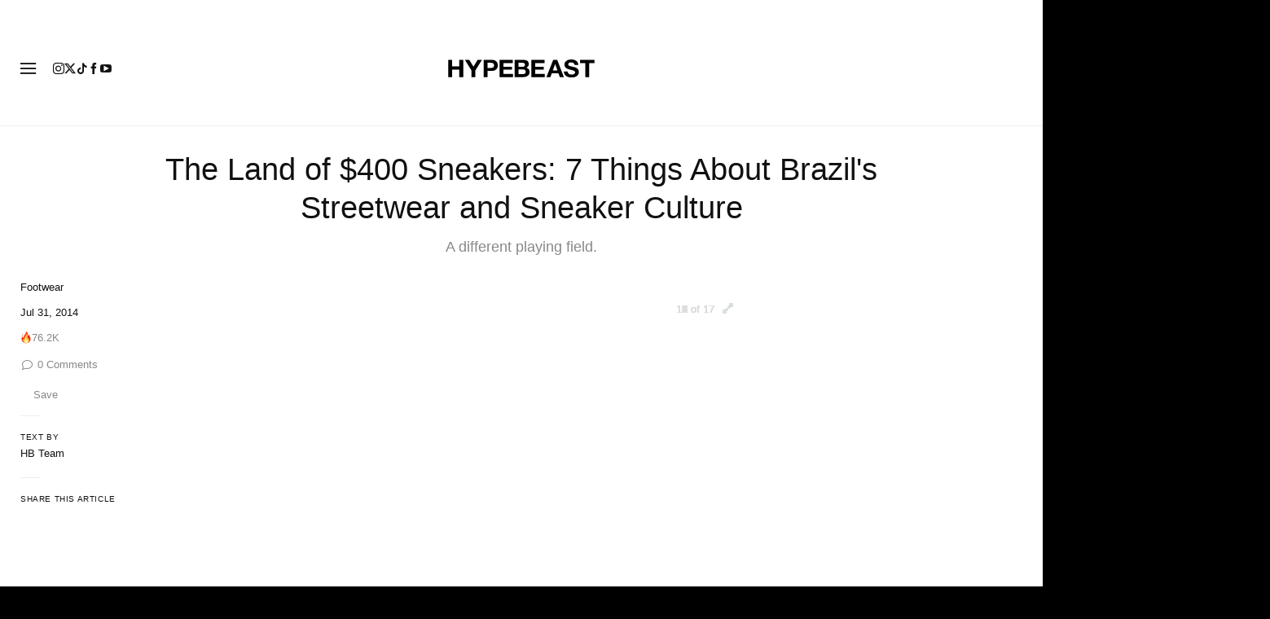

--- FILE ---
content_type: text/plain;charset=UTF-8
request_url: https://c.pub.network/v2/c
body_size: -259
content:
ac130aac-3f98-4563-b51f-32bdc1e79654

--- FILE ---
content_type: text/plain;charset=UTF-8
request_url: https://c.pub.network/v2/c
body_size: -112
content:
e2f5b1d7-5888-4ea4-8835-496a3b8b8838